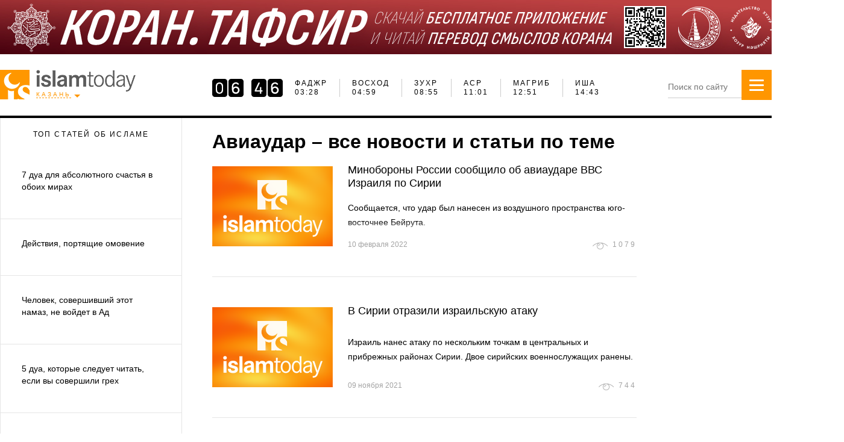

--- FILE ---
content_type: text/html; charset=UTF-8
request_url: https://islam-today.ru/aviaudar/
body_size: 20884
content:
<!DOCTYPE html>
<!--[if lt IE 7]>
<html class="no-js lt-ie9 lt-ie8 lt-ie7"> <![endif]-->
<!--[if IE 7]>
<html class="no-js lt-ie9 lt-ie8"> <![endif]-->
<!--[if IE 8]>
<html class="no-js lt-ie9"> <![endif]-->
<!--[if gt IE 8]><!-->
<html class="no-js"> <!--<![endif]-->

<head>
        <meta charset="utf-8">
    <meta http-equiv="X-UA-Compatible" content="IE=edge">
    <title>Авиаудар – полная информация на «Ислам сегодня»</title>
    <meta name="description"
        content="Все самое интересное на тему Авиаудар. Самые актуальные статьи и новости на портале «Ислам сегодня».">
    <meta name="keywords"
        content="">
    <meta name="viewport" content="width=device-width">
    <meta name="wot-verification" content="f30bf76a76eb9b87eaa4" />
    <link rel="icon" type="image/x-icon" href="/favicon.ico" />
        
    
        <meta name="og:title"
        content=">Исламский, мусульманский сайт - Islam-Today.ru - Ислам Сегодня">
    <meta name="og:description"
        content="Мы рады приветствовать вас на официальном исламском сайте 'Ислам Сегодня'. Новости, ответы на свои вопросы, связанные с Исламом – религией мира и добра.">
    <meta name="og:keywords"
        content="Ислам дiнi сайты, ислам онлайн, ислам сайты, ислам читать, исламские интернет сайты, исламские сайты, исламские сайты вопросы и ответы, исламские сайты россии, лучшие исламские сайты, международный мусульманский сайт, мусульманский сайт, мусульманский форум, официальный исламский сайт, сайт для мусульманок">
    <meta property="og:type" content="website">
    <meta property="og:url" content="https://islam-today.ru">
            
    <link rel="preload" href="//islam-today.ru/static_new/fonts/manrope-light.woff" as="font">
    <link rel="preload" href="//islam-today.ru/static_new/fonts/manrope-regular.woff" as="font">
    <link rel="preload" href="//islam-today.ru/static_new/fonts/manrope-medium.woff" as="font">

    <link rel="stylesheet" href="/css/958efc0.css?2023-09-21" />

    
    
        <script src="/js/5cb660f.js"></script>

    
    

    <link rel="alternate" media="only screen and (max-width: 640px)"
        href="https://m.islam-today.ru/aviaudar/">

    <!--LiveInternet counter-->
    <script>
        new Image().src = "https://counter.yadro.ru/hit?r" +
            escape(document.referrer) + ((typeof (screen) == "undefined") ? "" :
                ";s" + screen.width + "*" + screen.height + "*" + (screen.colorDepth ?
                    screen.colorDepth : screen.pixelDepth)) + ";u" + escape(document.URL) +
            ";h" + escape(document.title.substring(0, 150)) +
            ";" + Math.random();</script><!--/LiveInternet-->
    <!-- Google tag (gtag.js) -->
    <script async src="https://www.googletagmanager.com/gtag/js?id=G-7H9VNF9L0C"></script>
    <script>
        window.dataLayer = window.dataLayer || [];
        function gtag() { dataLayer.push(arguments); }
        gtag('js', new Date());

        gtag('config', 'G-7H9VNF9L0C');
    </script>
    <!-- Global site tag (gtag.js) - Google Analytics -->
    <script async src="https://www.googletagmanager.com/gtag/js?id=UA-24672978-4"></script>
    <script>
        window.dataLayer = window.dataLayer || [];
        function gtag() { dataLayer.push(arguments); }
        gtag('js', new Date());

        gtag('config', 'UA-24672978-4');
    </script>
    <script type="text/javascript" src="//vk.com/js/api/openapi.js?115"></script>
    <script type="text/javascript" src="//vk.com/js/api/share.js?90" charset="utf-8"></script>
    <script type="application/ld+json">
        {
         "@context": "http://schema.org",
         "@type": "WebSite",
         "url": "http://islam-today.ru/",
         "potentialAction": {
         "@type": "SearchAction",
         "target": "http://islam-today.ru/search/?q={search_term_string}",
         "query-input": "required name=search_term_string"
         }
        }




    </script>

    <style>
        /* кнопка перемотки наверх в десктопе */
       /* плавная прокрутка всей страницы */
html {
    scroll-behavior: smooth;
}

/* кнопка наверх (уже у вас) */
#scrollToTopBtn {
    display: none;
    position: fixed;
    bottom: 20px;
    right: 20px;
    z-index: 99;
    font-size: 18px;
    border: none;
    outline: none;
    background-color: #e74d01;
    color: white;
    cursor: pointer;
    padding: 15px;
    border-radius: 50%;
    transition: background-color 0.3s;
}
#scrollToTopBtn:hover {
    background-color: #ff9700;
}

@media (max-width: 768px) {
    #scrollToTopBtn {
        bottom: 10px;
        right: 10px;
        padding: 10px;
        font-size: 16px;
    }
}

        .advertising-btn {
            display: inline-block;
            margin-top: 10px;
            margin-bottom: 10px;
            padding: 12px 20px;
            font-size: 13px;
            font-weight: bold;
            color: #fff;
            background-color: #e74d01;
            border-radius: 5px;
            text-decoration: none;
            text-align: center;
            transition: background 0.3s ease;
        }

        .advertising-btn:hover {
            background-color: #ff9700;
        }

        /* настройки для кнопок соц сетей в футере*/
        .social {
            list-style: none;
            padding: 0;
            margin: 0;
            display: flex;
            align-items: center;
            flex-wrap: wrap;
        }

        .social li a {
            display: inline-block;
            width: auto;
            height: auto;
        }


        .social img {
            height: 90px;
            width: auto;
            display: block;
        }


        .social .small-icon {
            height: 40px;
            width: auto;
        }

        .social .right {
            margin-left: auto;
        }

        /* наложение текстом на баннер id 5  */
        .preview {
            position: relative;
            display: inline-block;
        }

        .preview img {
            display: block;
            width: 100%;
            height: auto;
        }

        .block-name {
            position: absolute;
            top: 0;
            right: 0;
            background: #ff9800;
            color: white;
            padding: 5px 10px;
            font-size: 14px;
            font-weight: bold;
            text-transform: uppercase;
            border-radius: 0 5px 5px 0;
            font-family: "Manrope Regular", sans-serif;
            font-size: 11px;
            letter-spacing: 2px;
            text-decoration: none;
        }
        

         /* перемещение бургер-меню на моб устройствах в полной версии сайта ближе к лого (исправление бага)*/         
       
        @media (max-width: 768px) {
            .side-menu {
                right: 80px;
            }
        }
    </style>

    <script>
    // Получаем текущий URL
    const url = new URL(window.location.href);

    // Проверяем, есть ли в URL параметр 'desktop' со значением 'true'
    if (url.searchParams.get('desktop') === 'true') {
        // Если параметр найден, добавляем класс 'hide-mobile-menu' к body
        document.body.classList.add('move-mobile-menu');
    }
</script>
</head>

<body>
    <a href="https://plus.google.com/112837563172408964888" rel="publisher"></a>
    <div id="fb-root"></div>
    <script>(function (d, s, id) {
            var js, fjs = d.getElementsByTagName(s)[0];
            if (d.getElementById(id)) return;
            js = d.createElement(s);
            js.id = id;
            js.src = "//connect.facebook.net/ru_RU/sdk.js#xfbml=1&version=v2.0";
            fjs.parentNode.insertBefore(js, fjs);
        }(document, 'script', 'facebook-jssdk'));</script>

    

<div id="page">
        <header>
            <div style="text-align: center;max-height: 90px;margin: 0 auto;max-width: 1400px;; position: relative;" >
        <!-- banner 1  -->
                    <a href="https://apps.apple.com/ru/app/коран-тафсир/id1551030762?utm_source=organic&amp;utm_medium=self_promotion" target="_blank">
                <img src="/files/stat_ban/5f652c7b0848020c9f0e95ff08406deaf10f354f.jpeg">
            </a>
                        </div>

        <div class="container header">
            <div class="header__logo">
                <div class="logo logo--header">
                    <a href="/" class="logo__image"></a>
                </div>
                <div class="town-select-container">
    <span class="town-select-caption">Казань</span>
    <div class="town-select-dropdown">
        <span class="title">Выберите город</span>
        <ul class="">
                            <li  data-id="15">Агрыз</li>
                            <li  data-id="17">Азнакаево</li>
                            <li  data-id="18">Аксубаево</li>
                            <li  data-id="16">Актаныш</li>
                            <li  data-id="19">Алексеевск</li>
                            <li  data-id="107">Алексеевское</li>
                            <li  data-id="21">Альметьевск</li>
                            <li  data-id="22">Апастово</li>
                            <li  data-id="23">Арск</li>
                            <li  data-id="125">Астрахань</li>
                            <li  data-id="25">Бавлы</li>
                            <li  data-id="20">Базарные Матаки</li>
                            <li  data-id="108">Балтаси</li>
                            <li  data-id="127">Барнаул</li>
                            <li  data-id="101">Бахчисарай</li>
                            <li  data-id="98">Белгород</li>
                            <li  data-id="49">Богатые Сабы</li>
                            <li  data-id="51">Болгар</li>
                            <li  data-id="24">Большая Атня</li>
                            <li  data-id="35">Большие Кайбицы</li>
                            <li  data-id="95">Брянск</li>
                            <li  data-id="27">Бугульма</li>
                            <li  data-id="28">Буинск</li>
                            <li  data-id="109">Верхний Услон</li>
                            <li  data-id="76">Владивосток</li>
                            <li  data-id="123">Волгоград</li>
                            <li  data-id="71">Воронеж</li>
                            <li  data-id="110">Высокая Гора</li>
                            <li  data-id="10">Грозный</li>
                            <li  data-id="9">Екатеринбург</li>
                            <li  data-id="32">Елабуга</li>
                            <li  data-id="33">Заинск</li>
                            <li  data-id="111">Зеленодольск</li>
                            <li  data-id="96">Иваново</li>
                            <li  data-id="59">Ижевск</li>
                            <li  data-id="75">Иркутск</li>
                            <li  data-id="1">Казань</li>
                            <li  data-id="90">Калининград</li>
                            <li  data-id="112">Камское Устье</li>
                            <li  data-id="82">Кемерово</li>
                            <li  data-id="89">Киров</li>
                            <li  data-id="5">Краснодар</li>
                            <li  data-id="70">Красноярск</li>
                            <li  data-id="37">Кукмор</li>
                            <li  data-id="91">Курск</li>
                            <li  data-id="38">Лаишево</li>
                            <li  data-id="39">Лениногорск</li>
                            <li  data-id="77">Липецк</li>
                            <li  data-id="94">Магнитогорск</li>
                            <li  data-id="40">Мамадыш</li>
                            <li  data-id="41">Менделеевск</li>
                            <li  data-id="42">Мензелинск</li>
                            <li  data-id="2">Москва</li>
                            <li  data-id="113">Муслюмово</li>
                            <li  data-id="53">Набережные Челны</li>
                            <li  data-id="44">Нижнекамск</li>
                            <li  data-id="105">Нижний Новгород</li>
                            <li  data-id="100">Нижний Тагил</li>
                            <li  data-id="80">Новокузнецк</li>
                            <li  data-id="126">Новосибирск</li>
                            <li  data-id="45">Новошешминск</li>
                            <li  data-id="46">Нурлат</li>
                            <li  data-id="114">Октябрьский</li>
                            <li  data-id="106">Омск</li>
                            <li  data-id="63">Оренбург</li>
                            <li  data-id="85">Пенза</li>
                            <li  data-id="60">Пермь</li>
                            <li  data-id="47">Пестрецы</li>
                            <li  data-id="8">Ростов-на-Дону</li>
                            <li  data-id="48">Рыбная Слобода</li>
                            <li  data-id="83">Рязань</li>
                            <li  data-id="7">Самара</li>
                            <li  data-id="3">Санкт-Петербург</li>
                            <li  data-id="124">Саратов</li>
                            <li  data-id="50">Сарманово</li>
                            <li  data-id="102">Севастополь</li>
                            <li  data-id="87">Симферополь</li>
                            <li  data-id="99">Сочи</li>
                            <li  data-id="93">Ставрополь</li>
                            <li  data-id="31">Старое Дрожжаное</li>
                            <li  data-id="97">Тверь</li>
                            <li  data-id="52">Тетюши</li>
                            <li  data-id="73">Тольятти</li>
                            <li  data-id="128">Томск</li>
                            <li  data-id="118">Туймазы</li>
                            <li  data-id="86">Тула</li>
                            <li  data-id="54">Тюлячи</li>
                            <li  data-id="62">Тюмень</li>
                            <li  data-id="92">Улан-Удэ</li>
                            <li  data-id="122">Ульяновск</li>
                            <li  data-id="57">Уруссу</li>
                            <li  data-id="4">Уфа</li>
                            <li  data-id="79">Хабаровск</li>
                            <li  data-id="88">Чебоксары</li>
                            <li  data-id="11">Челябинск</li>
                            <li  data-id="55">Черемшан</li>
                            <li  data-id="56">Чистополь</li>
                            <li  data-id="103">Ялта</li>
                            <li  data-id="78">Ярославль</li>
                        <li></li>
            <li></li>
            <li></li>
        </ul>
    </div>
</div>
<script>
    $(function () {
        $(document).on('click', '.town-select-caption', function () {
            $('.town-select-dropdown').toggle();
        }).on('click', '.town-select-dropdown li', function () {
            var url = document.location.href;
            if (url.indexOf('?') > 0) {
                url += '&changeCity=' + $(this).data('id');
            } else {
                url += '?changeCity=' + $(this).data('id');
            }
            document.location.href = url;
        });
    });
</script>


            </div>
            <div class="namaz-top-widget">
                <div class="ws-namaz-time">
    <ul class="ws-namaz-time__schedule">
        <li>
            <div class="times">
                <div class="target">Фаджр</div>
                <div class="time">
                                            06:29
                                    </div>
            </div>
        </li>
        <li>
            <div class="times">
                <div class="target">Восход</div>
                <div class="time">
                                            08:00
                                    </div>
            </div>
        </li>
        <li>
            <div class="times">
                <div class="target">Зухр</div>
                <div class="time">
                                            11:54
                                    </div>
            </div>
        </li>
        <li>
            <div class="times">
                <div class="target">Аср</div>
                <div class="time">
                                            14:00
                                    </div>
            </div>
        </li>
        <li>
            <div class="times">
                <div class="target">Магриб</div>
                <div class="time">
                                            15:49
                                    </div>
            </div>
        </li>
        <li>
            <div class="times">
                <div class="target">Иша</div>
                <div class="time">
                                            17:41
                                    </div>
            </div>
        </li>
    </ul>


</div>

<script>
    $(function () {
        var interval;
        $(".js_city_select").on('change', function () {
            $.ajax({
                type: 'POST',
                async: false,
                url: '/namaztime/widget/',
                data: {'city': $(this).val()},
                error: function (jqXHR, textStatus, errorThrown) {

                },
                success: function (data, textStatus, jqXHR) {
                    clearInterval(interval);
                    $('.js_namaztime_widget_container').empty();
                    $('.js_namaztime_widget_container').html(data);
                    $('[data-toggle=popover]').popover({
                        html: true,
                        trigger: 'click'
                    });
                }
            });
        });
        $('.select2').select2();
//        var clock = $('#retroclockbox').xdretroclock({
//            showSecond: 0
//        });

        function convertDateToUTC(date) {
            return new Date(date.getUTCFullYear(), date.getUTCMonth(), date.getUTCDate(), date.getUTCHours(), date.getUTCMinutes(), date.getUTCSeconds());
        }

        function declOfNum(number, titles) {
            var cases = [2, 0, 1, 1, 1, 2];
            return titles[(number % 100 > 4 && number % 100 < 20) ? 2 : cases[(number % 10 < 5) ? number % 10 : 5]];
        }

        var clock;

        // Проверяем, есть ли данные, прежде чем инициализировать скрипт
                var scheduleHandler = {
            scheduleToday: [ 1768706940000,
                1768712400000,
                1768726440000,
                1768734000000,
                1768740540000,
                1768747260000
            ],
            scheduleTomorrow: [
                1768793280000,
                1768798740000,
                1768812900000,
                1768820460000,
                1768827060000,
                1768833780000
            ],
            activeIndex: 0,
            selectSchedule: function () {
                var d = new Date();

                if (d < this.scheduleToday.slice(-1)[0]) {
                    this.actualSchedule = this.scheduleToday;
                } else { //if (d < this.scheduleTomorrow.slice(-1)[0]) {
                    this.actualSchedule = this.scheduleTomorrow;
                }
            },
            getNearestTime: function () {
                var d = new Date();
                for (var i = 0; i < this.actualSchedule.length; i++) {
                    if ((i === 0 || this.actualSchedule[i - 1] < d) && d < this.actualSchedule[i]) {
                        this.activeIndex = i;
                        break;
                    }
                }
                return this.actualSchedule[this.activeIndex];
            },
            getNextTime: function () {
                this.activeIndex++;
                if (typeof this.actualSchedule[this.activeIndex] == 'undefined') {
                    this.selectSchedule();
                    this.activeIndex = 0;
                }
                return this.actualSchedule[this.activeIndex];
            },
            updateCounter: function (time) {
                var diffCounter, diffString;
                if (typeof clock != 'undefined') {
                    clock.time(this.calcTimeDiff(time));
                }
            },
            calcTimeDiff: function (time) {
                var d, diff, out;
                d = new Date();
                diff = time - d;
                if (diff <= 0) {
                    out = 0;
                }
                else {
                    out = convertDateToUTC(new Date(diff));
                }
                return out;
            },
            setCounter: function (time) {
                var _this = this;
                this.updateCounter(time);
                interval = setInterval(function () {
                    var d, diff;
                    d = new Date();
                    diff = _this.calcTimeDiff(time);
                    if (diff === 0) {
                        time = _this.getNextTime();
                        _this.updateCounter(time);
                        _this.fillScheduleTable();
                    }

                    if (d.getSeconds() === 0) {
                        _this.updateCounter(time);
                    }

                    _this.updateCounter(time);
                }, 1000);
            },
            fillScheduleTable: function () {
                $(".active #retroclockbox").remove();
                $(".active").removeClass("future");
                $('.ws-namaz-time__schedule li').removeClass('active');
                for (var i = 0; i < this.actualSchedule.length; i++) {
                    $('.ws-namaz-time__schedule li').eq(i).find('.time').html(("0" + this.actualSchedule[i].getHours()).slice(-2) + ':' + ("0" + this.actualSchedule[i].getMinutes()).slice(-2));
                    if (i == this.activeIndex) {

                        $('.ws-namaz-time__schedule li').eq(i).addClass('active');


                        var $clock = $("<div />").attr("id", "retroclockbox");
                        clock = $clock.xdretroclock({
                            showSecond: 0
                        });


                        $('.ws-namaz-time__schedule li').eq(i).prepend($clock);
                    }
                    if (i >= this.activeIndex) {
                        $('.ws-namaz-time__schedule li').eq(i).addClass('future');
                    }
                }

            },
            init: function () {
                for (var i = 0; i < this.scheduleToday.length; i++) {
                    this.scheduleToday[i] = new Date(this.scheduleToday[i]);
                    this.scheduleTomorrow[i] = new Date(this.scheduleTomorrow[i]);
                }
                this.selectSchedule();
                this.setCounter(this.getNearestTime());
                this.fillScheduleTable();
            }
        }.init();
            });

</script>

            </div>
            <div class="search-block-container">
                <form class="search-block" action="/search/" method="get" >
                    <input type="text" name="q" class="search-block__field" placeholder="Поиск по сайту" autocomplete="off">
                </form>
            </div>
            <div class="side-menu">
                <a href="#" class="button">
                    <span class="icon-bar"></span>
                    <span class="icon-bar"></span>
                    <span class="icon-bar"></span>

                    <span class="icon-close"></span>
                                    </a>
                <div class="search">
                    <form action="/search/">
                        <input type="text" name="q" class="search-block__field" placeholder="Поиск по сайту">
                    </form>
                </div>
                <div class="menu">
                    <ul class="links">
                        <li><a href="/novosti/">Новости</a></li>
                        <li><a href="/svetskie_novosti/">Другие новости</a></li>
                        <li><a href="/veroucenie/">Вероучение</a></li>
                        <li><a href="/veroucenie/vopros-otvet/">Вопрос-Ответ</a></li>
                        <li><a href="/zhenshhina_v_islame/">Женщина в Исламе</a></li>
                        <li><a href="/istoria/">История</a></li>
                                                <li><a href="/obsestvo/">Общество</a></li>
                        <li><a href="/islam_v_rossii/tatarstan/">Татарстан</a></li>
                        <li><a href="/veroucenie/koran-perevod-smyslov/">КОРАН. ПЕРЕВОД СМЫСЛОВ</a></li>
<li><a href="/medrese-muhammadia/">140 лет медресе «Мухаммадия»</a></li>
                    </ul>
                </div>
                <div class="menu sub-menu">
                    <ul class="links">
                        <li><a href="/namaztime/">Расписание намазов</a></li>
			<li><a href="/ramadan/">Рамадан</a></li>
                        <li><a href="/istoria-prorokov/">История пророков</a></li>
                        <li><a href="/dua-na-kazdyj-den/">Дуа на каждый день</a></li>
                        <li><a href="/sonnik/">Сонник</a></li>
                    </ul>
                </div>
            </div>
        </div>
    </header>
  
    <div class="container content">
                <div class="left-sidebar">
            <div class="sidebar-news">
                <div class="tabs">
                    <span class="tab">Топ статей об исламе</span>
                                    </div>
                <div class="tab_content">
                                        <div class="tab_item">
                        <ul>
                                                                                                                <li class="news-item">
                                                                                                                                <a href="/veroucenie/7-dua-dla-absolutnogo-scasta-v-oboih-mirah/" id="26">
                                                                            <div class="title">7 дуа для абсолютного счастья в обоих мирах</div>
                                    </a>
                            </li>
                                                                                                                <li class="news-item">
                                                                                                                                <a href="/veroucenie/dejstvia-portasie-omovenie/" id="26">
                                                                            <div class="title">Действия, портящие омовение</div>
                                    </a>
                            </li>
                                                                                                                <li class="news-item">
                                                                                                                                <a href="/veroucenie/celovek-soversivsij-etot-namaz-ne-vojdet-v-ad/" id="26">
                                                                            <div class="title">Человек, совершивший этот намаз, не войдет в Ад</div>
                                    </a>
                            </li>
                                                                                                                <li class="news-item">
                                                                                                                                <a href="/veroucenie/5-dua-kotorie-sleduet-chitat-esli-vi-sovershili-greh/" id="26">
                                                                            <div class="title">5 дуа, которые следует читать, если вы совершили грех </div>
                                    </a>
                            </li>
                                                                                                                <li class="news-item">
                                                                                                                                <a href="/veroucenie/kak-musulmanin-moget-pomoc-svoim-umershim-rodstvennikam/" id="26">
                                                                            <div class="title">Как мусульманин может помочь своим умершим родственникам?</div>
                                    </a>
                            </li>
                                                                                                                <li class="news-item">
                                                                                                                                <a href="/veroucenie/den-kogda-kaaba-budet-razrusena-okoncatelno/" id="26">
                                                                            <div class="title">День, когда Кааба будет разрушена окончательно</div>
                                    </a>
                            </li>
                                                                                                                <li class="news-item">
                                                                                                                                <a href="/video-dna/zan-klod-van-damm-prorok-muhammad-byl-ocen-umen-on-znal-cto-horoso-dla-nas/" id="98">
                                                                            <div class="title">Жан-Клод Ван Дамм: &quot;Пророк Мухаммад был очень умен! Он знал, что хорошо для нас&quot;</div>
                                    </a>
                            </li>
                                                                                                                <li class="news-item">
                                                                                                                                <a href="/veroucenie/tot-kto-zelaet-prosenia-svoih-grehov-dolzen-tri-raza-proiznesti-etu-dua/" id="26">
                                                                            <div class="title">Тот, кто желает прощения своих грехов, должен три раза произнести эту дуа</div>
                                    </a>
                            </li>
                                                                                                                <li class="news-item">
                                                                                                                                <a href="/obsestvo/supruzheskaya_blizost__eto_sadaka_milostynya/" id="16">
                                                                            <div class="title">Супружеская близость - это садака (милостыня)</div>
                                    </a>
                            </li>
                                                                                                                <li class="news-item">
                                                                                                                                <a href="/veroucenie/pochemu_nochnye_namazy_chitayutsya_vslux_a_dnevnye_pro_sebya/" id="26">
                                                                            <div class="title">Почему ночные намазы читаются вслух, а дневные про себя?</div>
                                    </a>
                            </li>
                                                                                                                <li class="news-item">
                                                                                                                                <a href="/veroucenie/masturbaciya__portit_li_ona_post_urazu/" id="26">
                                                                            <div class="title">Мастурбация - портит ли она пост (уразу)?</div>
                                    </a>
                            </li>
                                                                                                                <li class="news-item">
                                                                                                                                <a href="/veroucenie/kak-v-islame-ima-vliaet-na-sudbu-celoveka/" id="26">
                                                                            <div class="title">Как в исламе имя влияет на судьбу человека</div>
                                    </a>
                            </li>
                                                                                                                <li class="news-item">
                                                                                                                                <a href="/veroucenie/7-dua-dlya-teh-kto-hocet-stat-bogache/" id="26">
                                                                            <div class="title">7 дуа для тех, кто хочет стать богаче</div>
                                    </a>
                            </li>
                                                                                                                <li class="news-item">
                                                                                                                                <a href="/veroucenie/nuzno-li-sohranat-brak-radi-detej-esli-lubvi-sovsem-ne-ostalos/" id="26">
                                                                            <div class="title">Нужно ли сохранять брак ради детей, если любви совсем не осталось?</div>
                                    </a>
                            </li>
                                                                                                                <li class="news-item">
                                                                                                                                <a href="/veroucenie/kakim-dolzen-byt-nastoasij-muzcina-soglasno-hadisam/" id="26">
                                                                            <div class="title"> Каким должен быть настоящий мужчина, согласно хадисам</div>
                                    </a>
                            </li>
                                                                                                                <li class="news-item">
                                                                                                                                <a href="/obsestvo/islamskaya_liniya_doveriya_ya_zamuzhem_no_vlyubilas_v_drugogo_muzhchinu/" id="16">
                                                                            <div class="title">Исламская линия доверия. Я замужем, но влюбилась в другого мужчину</div>
                                    </a>
                            </li>
                                                                                                                <li class="news-item">
                                                                                                                                <a href="/veroucenie/cto-takoe-tilavat-sazda-i-kak-on-soversaetsa/" id="26">
                                                                            <div class="title">Что такое тилават сажда и как он совершается?</div>
                                    </a>
                            </li>
                                                                                                                <li class="news-item">
                                                                                                                                <a href="/veroucenie/cto-prorok-sly-allh-lyh-wslm-govoril-o-teh-kto-ostavil-namaz-bez-priciny/" id="26">
                                                                            <div class="title">Что Пророк ﷺ говорил о тех, кто оставил намаз без причины?</div>
                                    </a>
                            </li>
                                                                                                                <li class="news-item">
                                                                                                                                <a href="/veroucenie/tri-vida-nafsa-celoveka/" id="26">
                                                                            <div class="title">Три вида нафса человека</div>
                                    </a>
                            </li>
                                                                                                                <li class="news-item">
                                                                                                                                <a href="/veroucenie/kakie-25-prorokov-byli-upomanuty-v-korane/" id="26">
                                                                            <div class="title">Какие 25 пророков были упомянуты в Коране? </div>
                                    </a>
                            </li>
                                                                                                                <li class="news-item">
                                                                                                                                <a href="/veroucenie/5-dua-dla-uspesnoj-sdaci-ekzamenov/" id="26">
                                                                            <div class="title">5 дуа для успешной сдачи экзаменов</div>
                                    </a>
                            </li>
                                                                                                                <li class="news-item">
                                                                                                                                <a href="/svetskie_novosti/2020/01/17/vyavlen-samyj-prostoj-sposob-szec-lisnij-zir/" id="62">
                                                                            <div class="title">Выявлен самый простой способ сжечь лишний жир</div>
                                    </a>
                            </li>
                                                                                                                <li class="news-item">
                                                                                                                                <a href="/zhenshhina_v_islame/dua-ot-golovnoj-boli/" id="21">
                                                                            <div class="title">7 дуа от головной боли</div>
                                    </a>
                            </li>
                                                    </ul>
                        <a href="/svetskie_novosti/" class="sidebar-more">Еще новости</a>
                    </div>
                </div>
            </div>
            <script>
                $(".tab_item").not(":first").hide();
                $(".sidebar-news .tab").click(function () {
                    $(".sidebar-news .tab").removeClass("active").eq($(this).index()).addClass("active");
                    $(".tab_item").hide().eq($(this).index()).fadeIn()
                }).eq(0).addClass("active");
            </script>
        </div>
        
        
    <div class="main">
                
                    <h1 class="article__header">Авиаудар – все новости и статьи по теме</h1>
                
        <div class="article_list">

    <div class="article_list__item">
            <a href="/novosti/2022/02/10/minoborony-rossii-soobsilo-ob-aviaudare-vvs-izraila-po-sirii/" class="article_intro">
                <img src="/static_new/images/placeholder.png" alt="Минобороны России сообщило об авиаударе ВВС Израиля по Сирии  " class="article_intro__image">
                <div class="article_intro__wrapper">
                    <div class="article_intro__header">
                        Минобороны России сообщило об авиаударе ВВС Израиля по Сирии  
                    </div>
                    <div class="article_intro__text">
                        Сообщается, что удар был нанесен из воздушного пространства юго-восточнее Бейрута. 
                    </div>
                    <div class="article_intro__meta">
                        <div class="article_intro__date">10 февраля 2022</div>
                        <div class="article_indicator_views"><span class="val">1079</span></div>
                    </div>
                </div>
            </a>
        </div>
    <div class="article_list__item">
            <a href="/novosti/2021/11/09/v-sirii-otrazili-izrailskuu-ataku/" class="article_intro">
                <img src="/static_new/images/placeholder.png" alt="В Сирии отразили израильскую атаку" class="article_intro__image">
                <div class="article_intro__wrapper">
                    <div class="article_intro__header">
                        В Сирии отразили израильскую атаку
                    </div>
                    <div class="article_intro__text">
                        Израиль нанес атаку по нескольким точкам в центральных и прибрежных районах Сирии. Двое сирийских военнослужащих ранены.
                    </div>
                    <div class="article_intro__meta">
                        <div class="article_intro__date">09 ноября 2021</div>
                        <div class="article_indicator_views"><span class="val">744</span></div>
                    </div>
                </div>
            </a>
        </div>
    <div class="article_list__item">
            <a href="/novosti/2021/11/03/izrail-nanes-aviaudar-po-prigorodu-damaska/" class="article_intro">
                <img src="/static_new/images/placeholder.png" alt="Израиль нанес авиаудар по пригороду Дамаска" class="article_intro__image">
                <div class="article_intro__wrapper">
                    <div class="article_intro__header">
                        Израиль нанес авиаудар по пригороду Дамаска
                    </div>
                    <div class="article_intro__text">
                        В Сирии сообщили о ряде ракетных ударов по пригороду Дамаска со стороны оккупированных Голанских высот. 
                    </div>
                    <div class="article_intro__meta">
                        <div class="article_intro__date">03 ноября 2021</div>
                        <div class="article_indicator_views"><span class="val">1434</span></div>
                    </div>
                </div>
            </a>
        </div>
    <div class="article_list__item">
            <a href="/novosti/2020/08/17/vvs-ssa-nanesli-aviaudar-po-armii-sirii/" class="article_intro">
                <img src="/static_new/images/placeholder.png" alt="ВВС США нанесли авиаудар по армии Сирии" class="article_intro__image">
                <div class="article_intro__wrapper">
                    <div class="article_intro__header">
                        ВВС США нанесли авиаудар по армии Сирии
                    </div>
                    <div class="article_intro__text">
                        Принадлежность самолета, нанесшего авиаудар, при этом не уточняется. 
                    </div>
                    <div class="article_intro__meta">
                        <div class="article_intro__date">17 августа 2020</div>
                        <div class="article_indicator_views"><span class="val">1393</span></div>
                    </div>
                </div>
            </a>
        </div>
    <div class="article_list__item">
            <a href="/novosti/2019/09/24/v-afganistane-rassleduut-aviaudar-po-svadbe-s-40-zertvami/" class="article_intro">
                <img src="/static_new/images/placeholder.png" alt="В Афганистане расследуют авиаудар по свадьбе с 40 жертвами" class="article_intro__image">
                <div class="article_intro__wrapper">
                    <div class="article_intro__header">
                        В Афганистане расследуют авиаудар по свадьбе с 40 жертвами
                    </div>
                    <div class="article_intro__text">
                        В уезд Муса-Кала в афганской провинции Гильменд по поручению президента страны Ашрафа Гани направлена следственная группа, которой предстоит расследовать обстоятельства гибели мирных жителей в результате авиаудара по свадебной процессии.
                    </div>
                    <div class="article_intro__meta">
                        <div class="article_intro__date">24 сентября 2019</div>
                        <div class="article_indicator_views"><span class="val">2133</span></div>
                    </div>
                </div>
            </a>
        </div>
    <div class="article_list__item">
            <a href="/novosti/2019/09/19/v-afganistane-po-osibke-nanesli-aviaudar-po-fermeram-desatki-pogibsih/" class="article_intro">
                <img src="/static_new/images/placeholder.png" alt="В Афганистане по ошибке нанесли авиаудар по фермерам, десятки погибших " class="article_intro__image">
                <div class="article_intro__wrapper">
                    <div class="article_intro__header">
                        В Афганистане по ошибке нанесли авиаудар по фермерам, десятки погибших 
                    </div>
                    <div class="article_intro__text">
                        По меньшей мере, 30 человек погибли и 45 пострадали в результате авиаудара в провинции Нангархар в Афганистане.
                    </div>
                    <div class="article_intro__meta">
                        <div class="article_intro__date">19 сентября 2019</div>
                        <div class="article_indicator_views"><span class="val">1841</span></div>
                    </div>
                </div>
            </a>
        </div>
    <div class="article_list__item">
            <a href="/novosti/2019/09/02/okolo-sotni-celovek-pogibli-v-jemene-pri-aviaudare-po-turme/" class="article_intro">
                <img src="/static_new/images/placeholder.png" alt="Около сотни человек погибли в Йемене при авиаударе по тюрьме" class="article_intro__image">
                <div class="article_intro__wrapper">
                    <div class="article_intro__header">
                        Около сотни человек погибли в Йемене при авиаударе по тюрьме
                    </div>
                    <div class="article_intro__text">
                        В результате авиаудара по тюрьме в провинции Дамар в центральной части Йемена погибли, по меньшей мере, 86 человек. 
                    </div>
                    <div class="article_intro__meta">
                        <div class="article_intro__date">02 сентября 2019</div>
                        <div class="article_indicator_views"><span class="val">1471</span></div>
                    </div>
                </div>
            </a>
        </div>
    <div class="article_list__item">
            <a href="/novosti/2019/04/08/v-jemene-ot-aviaudara-koalicii-pogibli-skolniki/" class="article_intro">
                <img src="/static_new/images/placeholder.png" alt="В Йемене от авиаудара коалиции погибли школьники" class="article_intro__image">
                <div class="article_intro__wrapper">
                    <div class="article_intro__header">
                        В Йемене от авиаудара коалиции погибли школьники
                    </div>
                    <div class="article_intro__text">
                        В йеменской столице Сане в результате воздушных рейдов коалиции во главе с Саудовской Аравией и ОАЭ погибло не меньше 11 мирных жителей, включая детей.
                    </div>
                    <div class="article_intro__meta">
                        <div class="article_intro__date">08 апреля 2019</div>
                        <div class="article_indicator_views"><span class="val">1359</span></div>
                    </div>
                </div>
            </a>
        </div>
    <div class="article_list__item">
            <a href="/novosti/2019/01/07/pri-aviaudare-po-dejr-ez-zoru-pogibli-musulmane/" class="article_intro">
                <img src="/static_new/images/placeholder.png" alt="При авиаударе по Дейр-эз-Зору погибли мусульмане" class="article_intro__image">
                <div class="article_intro__wrapper">
                    <div class="article_intro__header">
                        При авиаударе по Дейр-эз-Зору погибли мусульмане
                    </div>
                    <div class="article_intro__text">
                        Ребенок и женщина с гражданством России погибли в результате авиаудара международной коалиции по району сирийской провинции Дейр-эз-Зор, подконтрольному группировке террористов ИГИЛ (организация, запрещенная в РФ).
                    </div>
                    <div class="article_intro__meta">
                        <div class="article_intro__date">07 января 2019</div>
                        <div class="article_indicator_views"><span class="val">1415</span></div>
                    </div>
                </div>
            </a>
        </div>
    <div class="article_list__item">
            <a href="/blogi/ajdar_xajrutdinov/saudity-ubili-29-jemenskih-detej/" class="article_intro">
                <img src="/static_new/images/placeholder.png" alt="Саудиты убили 29 йеменских детей" class="article_intro__image">
                <div class="article_intro__wrapper">
                    <div class="article_intro__header">
                        Саудиты убили 29 йеменских детей
                    </div>
                    <div class="article_intro__text">
                        В Йемене результате авиаударов возглавляемой Саудовской Аравией коалиции погибли десятки человек, включая по меньшей мере 29 детей, которые ехали в автобусе в Северной провинции Саада Йемена. Об этом сообщили йеменские медицинские учреждения и Международный Комитет Красного Креста (МККК).
                    </div>
                    <div class="article_intro__meta">
                        <div class="article_intro__date">10 августа 2018</div>
                        <div class="article_indicator_views"><span class="val">2229</span></div>
                    </div>
                </div>
            </a>
        </div>
    <div class="article_list__item">
            <a href="/novosti/2018/08/03/bolee-40-celovek-pogibli-v-rezultate-aviaudara-po-bolnice-v-jemene/" class="article_intro">
                <img src="/static_new/images/placeholder.png" alt="Более 40 человек погибло в результате авиаудара по больнице в Йемене" class="article_intro__image">
                <div class="article_intro__wrapper">
                    <div class="article_intro__header">
                        Более 40 человек погибло в результате авиаудара по больнице в Йемене
                    </div>
                    <div class="article_intro__text">
                        В йеменском городе Ходейда в результате авиаудара по больнице скорой медицинской помощи погибло более сорока человек. 
                    </div>
                    <div class="article_intro__meta">
                        <div class="article_intro__date">03 августа 2018</div>
                        <div class="article_indicator_views"><span class="val">1701</span></div>
                    </div>
                </div>
            </a>
        </div>
    <div class="article_list__item">
            <a href="/novosti/2018/06/08/rossiu-obvinili-v-gibeli-desatkov-mirnyh-zitelej-sirii/" class="article_intro">
                <img src="/static_new/images/placeholder.png" alt="Россию обвинили в гибели десятков мирных жителей Сирии" class="article_intro__image">
                <div class="article_intro__wrapper">
                    <div class="article_intro__header">
                        Россию обвинили в гибели десятков мирных жителей Сирии
                    </div>
                    <div class="article_intro__text">
                        Представители организаций «Белые каски» и Syrian Observatory for Human Rights заявили о том, что российские самолеты накануне вечером, 7 июня, нанесли авиаудары в сирийской провинции Идлиб, в результате которых погибли, по меньшей мере, 44 мирных жителя.
                    </div>
                    <div class="article_intro__meta">
                        <div class="article_intro__date">08 июня 2018</div>
                        <div class="article_indicator_views"><span class="val">1767</span></div>
                    </div>
                </div>
            </a>
        </div>
    <div class="article_list__item">
            <a href="/novosti/2018/04/24/v-jemene-razbombili-svadbu-33-celoveka-pogibli/" class="article_intro">
                <img src="/static_new/images/placeholder.png" alt="В Йемене разбомбили свадьбу, 33 человека погибли" class="article_intro__image">
                <div class="article_intro__wrapper">
                    <div class="article_intro__header">
                        В Йемене разбомбили свадьбу, 33 человека погибли
                    </div>
                    <div class="article_intro__text">
                        Более 33 человек стали жертвами авиаудара, нанесенного коалицией во главе с Саудовской Аравией в Йемене. 
                    </div>
                    <div class="article_intro__meta">
                        <div class="article_intro__date">24 апреля 2018</div>
                        <div class="article_indicator_views"><span class="val">1779</span></div>
                    </div>
                </div>
            </a>
        </div>
    <div class="article_list__item">
            <a href="/novosti/2018/04/13/smi-ssa-opredelili-celi-dla-aviaudarov-v-sirii/" class="article_intro">
                <img src="/static_new/images/placeholder.png" alt="СМИ: США определили цели для авиаударов в Сирии" class="article_intro__image">
                <div class="article_intro__wrapper">
                    <div class="article_intro__header">
                        СМИ: США определили цели для авиаударов в Сирии
                    </div>
                    <div class="article_intro__text">
                        В частности, в качестве первоочередных целей рассматриваются два аэродрома, исследовательский центр и предприятие, где может производиться химическое оружие.
                    </div>
                    <div class="article_intro__meta">
                        <div class="article_intro__date">13 апреля 2018</div>
                        <div class="article_indicator_views"><span class="val">2150</span></div>
                    </div>
                </div>
            </a>
        </div>
    <div class="article_list__item">
            <a href="/novosti/2018/04/05/prezident-afganistana-rasporadilsa-rassledovat-bombardirovku-medrese/" class="article_intro">
                <img src="/static_new/images/placeholder.png" alt="Президент Афганистана распорядился расследовать бомбардировку медресе" class="article_intro__image">
                <div class="article_intro__wrapper">
                    <div class="article_intro__header">
                        Президент Афганистана распорядился расследовать бомбардировку медресе
                    </div>
                    <div class="article_intro__text">
                        В афганскую провинцию Кундуз, где несколько дней назад было разбомблено здание медресе, направлена следственная бригада. 
                    </div>
                    <div class="article_intro__meta">
                        <div class="article_intro__date">05 апреля 2018</div>
                        <div class="article_indicator_views"><span class="val">2391</span></div>
                    </div>
                </div>
            </a>
        </div>
    <div class="article_list__item">
            <a href="/novosti/2018/02/27/nazvano-uslovie-pri-kotorom-britania-naneset-udar-po-sirii/" class="article_intro">
                <img src="/static_new/images/placeholder.png" alt="Названо условие, при котором Британия нанесет удар по Сирии" class="article_intro__image">
                <div class="article_intro__wrapper">
                    <div class="article_intro__header">
                        Названо условие, при котором Британия нанесет удар по Сирии
                    </div>
                    <div class="article_intro__text">
                        Подобное заявление сделал глава МИД Великобритании Борис Джонсон.
                    </div>
                    <div class="article_intro__meta">
                        <div class="article_intro__date">27 февраля 2018</div>
                        <div class="article_indicator_views"><span class="val">2062</span></div>
                    </div>
                </div>
            </a>
        </div>
    <div class="article_list__item">
            <a href="/novosti/2018/02/22/v-jemene-pri-aviaudare-pogibli-15-celovek/" class="article_intro">
                <img src="/static_new/images/placeholder.png" alt="В Йемене при авиаударе погибли 15 человек" class="article_intro__image">
                <div class="article_intro__wrapper">
                    <div class="article_intro__header">
                        В Йемене при авиаударе погибли 15 человек
                    </div>
                    <div class="article_intro__text">
                        По словам очевидцев, удар пришелся на грузовик и 2 других транспортных средства, которые перевозили людей по главной трассе к югу от города Саада
                    </div>
                    <div class="article_intro__meta">
                        <div class="article_intro__date">22 февраля 2018</div>
                        <div class="article_indicator_views"><span class="val">1755</span></div>
                    </div>
                </div>
            </a>
        </div>
    <div class="article_list__item">
            <a href="/novosti/2018/02/21/iz-za-obstrela-na-uge-sirii-postradalo-ne-menee-4-h-celovek/" class="article_intro">
                <img src="/static_new/images/placeholder.png" alt="Из-за обстрела на юге Сирии пострадало не менее 4-х человек" class="article_intro__image">
                <div class="article_intro__wrapper">
                    <div class="article_intro__header">
                        Из-за обстрела на юге Сирии пострадало не менее 4-х человек
                    </div>
                    <div class="article_intro__text">
                        Несколько пусковых ракет, с которых боевики произвели обстрел, удалось ликвидировать силами правительства Сирии
                    </div>
                    <div class="article_intro__meta">
                        <div class="article_intro__date">21 февраля 2018</div>
                        <div class="article_indicator_views"><span class="val">1728</span></div>
                    </div>
                </div>
            </a>
        </div>
    <div class="article_list__item">
            <a href="/novosti/2018/02/14/bloomberg-srazu-200-rossijskih-kontraktnikov-pogibli-v-sirii-ot-aviaudara-ssa/" class="article_intro">
                <img src="/static_new/images/placeholder.png" alt="Bloomberg: сразу 200 российских контрактников погибли в Сирии от авиаудара США" class="article_intro__image">
                <div class="article_intro__wrapper">
                    <div class="article_intro__header">
                        Bloomberg: сразу 200 российских контрактников погибли в Сирии от авиаудара США
                    </div>
                    <div class="article_intro__text">
                        В результате авиаудара коалиции во главе с США в сирийской провинции Дейр-эз-Зор 7 февраля одновременно погибли более двухсот человек, большая часть из которых – россияне. 
                    </div>
                    <div class="article_intro__meta">
                        <div class="article_intro__date">14 февраля 2018</div>
                        <div class="article_indicator_views"><span class="val">2668</span></div>
                    </div>
                </div>
            </a>
        </div>
    <div class="article_list__item">
            <a href="/novosti/2017/12/20/ssa-osudili-udar-po-saudovskoj-aravii-iz-jemena/" class="article_intro">
                <img src="/static_new/images/placeholder.png" alt="США осудили удар по Саудовской Аравии из Йемена" class="article_intro__image">
                <div class="article_intro__wrapper">
                    <div class="article_intro__header">
                        США осудили удар по Саудовской Аравии из Йемена
                    </div>
                    <div class="article_intro__text">
                        Эти действия затягивают конфликт в Йемене и угрожают безопасности в регионе
                    </div>
                    <div class="article_intro__meta">
                        <div class="article_intro__date">20 декабря 2017</div>
                        <div class="article_indicator_views"><span class="val">2071</span></div>
                    </div>
                </div>
            </a>
        </div>
    <div class="article_list__item">
            <a href="/novosti/2017/09/05/v-afganistane-po-osibke-razbombili-svadbu/" class="article_intro">
                <img src="/static_new/images/placeholder.png" alt="В Афганистане по ошибке разбомбили свадьбу" class="article_intro__image">
                <div class="article_intro__wrapper">
                    <div class="article_intro__header">
                        В Афганистане по ошибке разбомбили свадьбу
                    </div>
                    <div class="article_intro__text">
                        В одном из поселков уезда Карабаг афганской провинции Кабул международные войска по ошибке разбомбили свадебную церемонию. 
                    </div>
                    <div class="article_intro__meta">
                        <div class="article_intro__date">05 сентября 2017</div>
                        <div class="article_indicator_views"><span class="val">2395</span></div>
                    </div>
                </div>
            </a>
        </div>
    <div class="article_list__item">
            <a href="/novosti/2017/08/23/aviacia-nanesla-udar-po-igil-u-granicy-s-livanom/" class="article_intro">
                <img src="/static_new/images/placeholder.png" alt="Авиация нанесла удар по ИГИЛ у границы с Ливаном" class="article_intro__image">
                <div class="article_intro__wrapper">
                    <div class="article_intro__header">
                        Авиация нанесла удар по ИГИЛ у границы с Ливаном
                    </div>
                    <div class="article_intro__text">
                        Информации о потерях среди боевиков на настоящий момент нет
                    </div>
                    <div class="article_intro__meta">
                        <div class="article_intro__date">23 августа 2017</div>
                        <div class="article_indicator_views"><span class="val">2296</span></div>
                    </div>
                </div>
            </a>
        </div>
    <div class="article_list__item">
            <a href="/novosti/2017/08/23/100-mirnyh-zitelej-pogibli-vo-vrema-aviaudarov-koalicii-po-rakke/" class="article_intro">
                <img src="/static_new/images/placeholder.png" alt="100 мирных жителей погибли во время авиаударов коалиции по Ракке " class="article_intro__image">
                <div class="article_intro__wrapper">
                    <div class="article_intro__header">
                        100 мирных жителей погибли во время авиаударов коалиции по Ракке 
                    </div>
                    <div class="article_intro__text">
                        «Демократические силы Сирии» освободили от боевиков район Аль-Рашид
                    </div>
                    <div class="article_intro__meta">
                        <div class="article_intro__date">23 августа 2017</div>
                        <div class="article_indicator_views"><span class="val">2424</span></div>
                    </div>
                </div>
            </a>
        </div>
    <div class="article_list__item">
            <a href="/novosti/2017/08/17/zertvami-aviaudara-v-sirii-stali-17-mirnyh-zitelej/" class="article_intro">
                <img src="/static_new/images/placeholder.png" alt="Жертвами авиаудара в Сирии стали 17 мирных жителей" class="article_intro__image">
                <div class="article_intro__wrapper">
                    <div class="article_intro__header">
                        Жертвами авиаудара в Сирии стали 17 мирных жителей
                    </div>
                    <div class="article_intro__text">
                        Среди жертв есть дети
                    </div>
                    <div class="article_intro__meta">
                        <div class="article_intro__date">17 августа 2017</div>
                        <div class="article_indicator_views"><span class="val">2315</span></div>
                    </div>
                </div>
            </a>
        </div>
    <div class="article_list__item">
            <a href="/novosti/2017/07/05/rossijskie-raketonoscy-nanesli-udar-po-igil/" class="article_intro">
                <img src="/static_new/images/placeholder.png" alt="Российские ракетоносцы нанесли удар по ИГИЛ" class="article_intro__image">
                <div class="article_intro__wrapper">
                    <div class="article_intro__header">
                        Российские ракетоносцы нанесли удар по ИГИЛ
                    </div>
                    <div class="article_intro__text">
                        Стратегические ракетоносцы Ту-95МС нанесли массированный удар по объектам террористической группировки «Исламское государство» в Сирии.
                    </div>
                    <div class="article_intro__meta">
                        <div class="article_intro__date">05 июля 2017</div>
                        <div class="article_indicator_views"><span class="val">2643</span></div>
                    </div>
                </div>
            </a>
        </div>
    <div class="article_list__item">
            <a href="/novosti/2017/05/05/ssa-vzali-na-otvetstvennost-za-aviaudar-po-meceti-v-sirii/" class="article_intro">
                <img src="/static_new/images/placeholder.png" alt="США взяли на себя ответственность за авиаудар по мечети в Сирии" class="article_intro__image">
                <div class="article_intro__wrapper">
                    <div class="article_intro__header">
                        США взяли на себя ответственность за авиаудар по мечети в Сирии
                    </div>
                    <div class="article_intro__text">
                        Пентагон взял на себя ответственность за авиаудар по мечети в деревне Аль-Джина на севере Сирии. 
                    </div>
                    <div class="article_intro__meta">
                        <div class="article_intro__date">05 мая 2017</div>
                        <div class="article_indicator_views"><span class="val">2331</span></div>
                    </div>
                </div>
            </a>
        </div>
    <div class="article_list__item">
            <a href="/novosti/2017/03/22/v-rakke-v-rezultate-aviaudara-koalicii-ssa-pogibli-desatki-detej-i-zensin/" class="article_intro">
                <img src="/static_new/images/placeholder.png" alt="В Ракке в результате авиаудара коалиции США погибли десятки детей и женщин" class="article_intro__image">
                <div class="article_intro__wrapper">
                    <div class="article_intro__header">
                        В Ракке в результате авиаудара коалиции США погибли десятки детей и женщин
                    </div>
                    <div class="article_intro__text">
                        Десятки женщин и детей стали жертвами авиаудара по зданию школы в сирийской Ракке.
                    </div>
                    <div class="article_intro__meta">
                        <div class="article_intro__date">22 марта 2017</div>
                        <div class="article_indicator_views"><span class="val">2793</span></div>
                    </div>
                </div>
            </a>
        </div>
    <div class="article_list__item">
            <a href="/novosti/2017/03/21/likvidacia-rossijskogo-lidera-igil-popala-na-video/" class="article_intro">
                <img src="/static_new/images/placeholder.png" alt="Ликвидация российского лидера ИГИЛ попала на видео" class="article_intro__image">
                <div class="article_intro__wrapper">
                    <div class="article_intro__header">
                        Ликвидация российского лидера ИГИЛ попала на видео
                    </div>
                    <div class="article_intro__text">
                        В интернете опубликована видеозапись авиаудара американских ВВС, в результате которого в иракском Мосуле были уничтожены шестеро высокопоставленных командиров «Исламского государства». 
                    </div>
                    <div class="article_intro__meta">
                        <div class="article_intro__date">21 марта 2017</div>
                        <div class="article_indicator_views"><span class="val">5780</span></div>
                    </div>
                </div>
            </a>
        </div>
    <div class="article_list__item">
            <a href="/novosti/2017/03/17/bolee-40-celovek-pogibli-v-rezultate-aviaudara-po-sirijskoj-meceti/" class="article_intro">
                <img src="/static_new/images/placeholder.png" alt="Более 40 человек погибли в результате авиаудара по сирийской мечети" class="article_intro__image">
                <div class="article_intro__wrapper">
                    <div class="article_intro__header">
                        Более 40 человек погибли в результате авиаудара по сирийской мечети
                    </div>
                    <div class="article_intro__text">
                        Более 40 человек стали жертвами авиаудара неопознанных самолетов по мечети в сирийской деревне Аль-Джина в провинции Алеппо. 
                    </div>
                    <div class="article_intro__meta">
                        <div class="article_intro__date">17 марта 2017</div>
                        <div class="article_indicator_views"><span class="val">2692</span></div>
                    </div>
                </div>
            </a>
        </div>
    <div class="article_list__item">
            <a href="/novosti/2017/03/15/v-sirii-pogib-odin-iz-izvestnejsih-vracej/" class="article_intro">
                <img src="/static_new/images/placeholder.png" alt="В Сирии погиб один из известнейших врачей" class="article_intro__image">
                <div class="article_intro__wrapper">
                    <div class="article_intro__header">
                        В Сирии погиб один из известнейших врачей
                    </div>
                    <div class="article_intro__text">
                        В результате авиаудара в Сирии погиб один из самых известных и уважаемых врачей в стране Хасан Харири.
                    </div>
                    <div class="article_intro__meta">
                        <div class="article_intro__date">15 марта 2017</div>
                        <div class="article_indicator_views"><span class="val">2837</span></div>
                    </div>
                </div>
            </a>
        </div>
    <div class="article_list__item">
            <a href="/novosti/2016/10/20/minoborony-rf-raspolagaet-dokazatelstvami-udara-belgii-po-mirnym-zitelam-v-sirii/" class="article_intro">
                <img src="/static_new/images/placeholder.png" alt="Минобороны: РФ располагает доказательствами удара Бельгии по мирным жителям в Сирии" class="article_intro__image">
                <div class="article_intro__wrapper">
                    <div class="article_intro__header">
                        Минобороны: РФ располагает доказательствами удара Бельгии по мирным жителям в Сирии
                    </div>
                    <div class="article_intro__text">
                        Россия располагает неопровержимыми доказательствами того, что бельгийские ВВС нанесли авиаудар по сирийскому населенному пункту Хасаджек, в результате которого погибли мирные жители.
                    </div>
                    <div class="article_intro__meta">
                        <div class="article_intro__date">20 октября 2016</div>
                        <div class="article_indicator_views"><span class="val">3018</span></div>
                    </div>
                </div>
            </a>
        </div>
    <div class="article_list__item">
            <a href="/novosti/2016/10/11/saudovskaa-aravia-priznala-cto-nanesla-udar-po-sane/" class="article_intro">
                <img src="/static_new/images/placeholder.png" alt="Саудовская Аравия признала, что нанесла удар по Сане" class="article_intro__image">
                <div class="article_intro__wrapper">
                    <div class="article_intro__header">
                        Саудовская Аравия признала, что нанесла удар по Сане
                    </div>
                    <div class="article_intro__text">
                        Саудовская Аравия признала, что авиаудар по столице Йемена Сане, в результате которого погибли более 200 человек, нанес самолет арабской коалиции, возглавляемой королевством. 
                    </div>
                    <div class="article_intro__meta">
                        <div class="article_intro__date">11 октября 2016</div>
                        <div class="article_indicator_views"><span class="val">2874</span></div>
                    </div>
                </div>
            </a>
        </div>
    <div class="article_list__item">
            <a href="/novosti/2016/10/10/cislo-zertv-ataki-na-traurnuu-processiu-v-jemene-perevalilo-za-200/" class="article_intro">
                <img src="/static_new/images/placeholder.png" alt="Число жертв атаки на траурную процессию в Йемене перевалило за 200" class="article_intro__image">
                <div class="article_intro__wrapper">
                    <div class="article_intro__header">
                        Число жертв атаки на траурную процессию в Йемене перевалило за 200
                    </div>
                    <div class="article_intro__text">
                        Число жертва атаки коалиции во главе с Саудовской Аравией на здание, в котором проходили траурные мероприятия, достигло 213. 
                    </div>
                    <div class="article_intro__meta">
                        <div class="article_intro__date">10 октября 2016</div>
                        <div class="article_indicator_views"><span class="val">2836</span></div>
                    </div>
                </div>
            </a>
        </div>
    <div class="article_list__item">
            <a href="/novosti/2016/10/03/sirijskij-spasatel-rasplakalsa-vytasiv-iz-pod-zavalov-mladenca-foto-video/" class="article_intro">
                <img src="/static_new/images/placeholder.png" alt="Сирийский спасатель расплакался, вытащив из-под завалов младенца (Видео)" class="article_intro__image">
                <div class="article_intro__wrapper">
                    <div class="article_intro__header">
                        Сирийский спасатель расплакался, вытащив из-под завалов младенца (Видео)
                    </div>
                    <div class="article_intro__text">
                        В Сирии волонтер-спасатель не смог держать слез, когда ему удалось вытащить из-под завалов здания, в которое попала бомба, малышку, которой нет еще и месяца.
                    </div>
                    <div class="article_intro__meta">
                        <div class="article_intro__date">03 октября 2016</div>
                        <div class="article_indicator_views"><span class="val">3195</span></div>
                    </div>
                </div>
            </a>
        </div>
    <div class="article_list__item">
            <a href="/novosti/2016/09/09/dzebhat-an-nusra-podtverdila-gibel-svoego-glavara/" class="article_intro">
                <img src="/static_new/images/placeholder.png" alt="«Джебхат ан-Нусра» подтвердила гибель своего главаря" class="article_intro__image">
                <div class="article_intro__wrapper">
                    <div class="article_intro__header">
                        «Джебхат ан-Нусра» подтвердила гибель своего главаря
                    </div>
                    <div class="article_intro__text">
                        Боевики террористической группировки «Джебхат ан-Нусра» подтвердили ликвидацию своего главаря Абу Омара Саракеба. 
                    </div>
                    <div class="article_intro__meta">
                        <div class="article_intro__date">09 сентября 2016</div>
                        <div class="article_indicator_views"><span class="val">3017</span></div>
                    </div>
                </div>
            </a>
        </div>
    <div class="article_list__item">
            <a href="/novosti/2016/09/08/v-jemene-unictozili-mecet-ix-veka/" class="article_intro">
                <img src="/static_new/images/placeholder.png" alt="В Йемене уничтожили мечеть IX века" class="article_intro__image">
                <div class="article_intro__wrapper">
                    <div class="article_intro__header">
                        В Йемене уничтожили мечеть IX века
                    </div>
                    <div class="article_intro__text">
                        В столице Йемена Сане в результате авиаудара коалиции во главе с Саудовской Аравией уничтожена мечеть Пророка Шауба, построенная в IX веке. 
                    </div>
                    <div class="article_intro__meta">
                        <div class="article_intro__date">08 сентября 2016</div>
                        <div class="article_indicator_views"><span class="val">3202</span></div>
                    </div>
                </div>
            </a>
        </div>
    <div class="article_list__item">
            <a href="/novosti/2016/09/07/ssa-poizdevalis-nad-igil-video/" class="article_intro">
                <img src="/static_new/images/placeholder.png" alt="США поиздевались над ИГИЛ (Видео)" class="article_intro__image">
                <div class="article_intro__wrapper">
                    <div class="article_intro__header">
                        США поиздевались над ИГИЛ (Видео)
                    </div>
                    <div class="article_intro__text">
                        Командование американского военного контингента, находящегося сейчас в Ираке, опубликовало запись ликвидации боевиков «Исламского государства», сопроводив ролик весьма ироничными комментариями.
                    </div>
                    <div class="article_intro__meta">
                        <div class="article_intro__date">07 сентября 2016</div>
                        <div class="article_indicator_views"><span class="val">2832</span></div>
                    </div>
                </div>
            </a>
        </div>
    <div class="article_list__item">
            <a href="/novosti/2016/08/25/ssa-priznalis-v-ubijstve-mirnyh-zitelej-v-sirii/" class="article_intro">
                <img src="/static_new/images/placeholder.png" alt="США признались в убийстве мирных жителей в Сирии" class="article_intro__image">
                <div class="article_intro__wrapper">
                    <div class="article_intro__header">
                        США признались в убийстве мирных жителей в Сирии
                    </div>
                    <div class="article_intro__text">
                        Пентагон признал факт гибели мирного населения в ходе авиаудара в провинции Ракка.
                    </div>
                    <div class="article_intro__meta">
                        <div class="article_intro__date">25 августа 2016</div>
                        <div class="article_indicator_views"><span class="val">2840</span></div>
                    </div>
                </div>
            </a>
        </div>
    <div class="article_list__item">
            <a href="/novosti/2016/07/26/vvs-francii-razbombili-derevnu-v-sirii-v-otmestku-za-terakt-v-nicce/" class="article_intro">
                <img src="/static_new/images/placeholder.png" alt="ВВС Франции разбомбили деревню в Сирии в отместку за теракт в Ницце" class="article_intro__image">
                <div class="article_intro__wrapper">
                    <div class="article_intro__header">
                        ВВС Франции разбомбили деревню в Сирии в отместку за теракт в Ницце
                    </div>
                    <div class="article_intro__text">
                        Постоянный представитель Сирии при ООН Башар Джаафари заявил, что французские ВВС нанесли авиаудары по сирийской деревне 19 июля в отместку за террористическую атаку в Ницце.
                    </div>
                    <div class="article_intro__meta">
                        <div class="article_intro__date">26 июля 2016</div>
                        <div class="article_indicator_views"><span class="val">2660</span></div>
                    </div>
                </div>
            </a>
        </div>
    <div class="article_list__item">
            <a href="/novosti/2016/06/28/desatki-detej-pogibli-v-sirii-v-rezultate-aviaudara-unisef/" class="article_intro">
                <img src="/static_new/images/placeholder.png" alt="Десятки детей погибли в Сирии в результате авиаудара - ЮНИСЕФ" class="article_intro__image">
                <div class="article_intro__wrapper">
                    <div class="article_intro__header">
                        Десятки детей погибли в Сирии в результате авиаудара - ЮНИСЕФ
                    </div>
                    <div class="article_intro__text">
                        В Сирии в населенном пункте Аль-Курия, который находится в 60 километрах от Дейр-эз-Зора, погибли, по меньшей мере, 25 детей. 
                    </div>
                    <div class="article_intro__meta">
                        <div class="article_intro__date">28 июня 2016</div>
                        <div class="article_indicator_views"><span class="val">3759</span></div>
                    </div>
                </div>
            </a>
        </div>
    </div>

            <div class="default_pagination">
        <ul>
            <li class="pointer">
                                    <span>&larr;&nbsp;</span>
                            </li>
            
                                                <li class="active">
                        <span>1</span>
                    </li>
                
                                                <li>
                        <a href="/aviaudar/?page=2">2</a>
                    </li>
                
            
                        <li class="pointer">
                                    <a href="/aviaudar/?page=2">&nbsp;&rarr;</a>
                            </li>
        </ul>
    </div>


                            
    </div>

            </div>
    <footer>
    <div class="container">
        <div class="row">

            <div class="links_container">
                <div class="col1">
                    <div style="display: flex;">
                        <div style="width: 180px;">
                            <ul class="links">
                                <li><a href="/islam_v_mire/"><b>В мире</b></a></li>
                                <li><a href="/islam_v_mire/bliznij-vostok/">Ближний восток</a></li>
                                <li><a href="/islam_v_mire/centralnaa-i-srednaa-azia/">Центральная Азия и Иран</a></li>
                                <li><a href="/islam_v_mire/zapad/">Запад</a></li>
                                <li><a href="/islam_v_mire/arabskij-mir-i-afrika/">Арабский мир и Африка</a></li>
                                <li><a href="/islam_v_mire/turcia/">Турция</a></li>
                                <li><a href="/islam_v_mire/ostalnoj-mir/">Остальной мир</a></li>
                            </ul>
                            <ul class="links">
                                <li><a href="/islam_v_rossii/"><b>В России</b></a></li>
                                <li><a href="/islam_v_rossii/tatarstan/">Татарстан</a></li>
                            </ul>
                        </div>
                        <div style="width: 146px;">
                            <ul class="links">
                                <li><a href="/ekonomika/"><b>Экономика</b></a></li>
                            </ul>
                            <ul class="links">
                                <li><a href="/politika/"><b>Политика</b></a></li>
                            </ul>
                            <ul class="links">
                                <li><a href="/obsestvo/"><b>Общество</b></a></li>
                                <li><a href="/obsestvo/obrazovanie/">Образование</a></li>
                                <li><a href="/obsestvo/kultura/">Культура</a></li>
                                <li><a href="/obsestvo/nauka-i-tehnologii/">Наука и технологии</a></li>
                                <li><a href="/obsestvo/raznoe/">Разное</a></li>
                                <li><a href="/obsestvo/radioazan/">Радио Azan</a></li>
                                <li><a href="/obsestvo/igry/">Игры</a></li>
                            </ul>
                        </div>
                        <div style="width: 207px;">
                            <ul class="links">
                                <li><b><a href="/fetvy/">Фетвы</a></b></li>
                            </ul>
                            <ul class="links">
                                <li><a href="/blogi/"><b>Блоги</b></a></li>
                                <li><a href="/blogi/kamil_xazrat_samigullin/">Камиль хазрат Самигуллин</a></li>
                                                                                                                                                                                            </ul>
                            <ul class="links">
                                <li><b><a href="/dua-na-kazdyj-den/">ДУА</a></b></li>
                            </ul>
                        </div>
                        <div style="width: 181px;">
                            <ul class="links">
                                <li><a href="/zhenshhina_v_islame/"><b>Женщина в Исламе</b></a></li>
                                <li><a href="/zhenshhina_v_islame/vzaimootnosenia/">Взаимоотношения</a></li>
                                <li><a href="/zhenshhina_v_islame/deti/">Дети</a></li>
                                <li><a href="/zhenshhina_v_islame/krasota-i-zdorove/">Красота и здоровье</a></li>
                            </ul>

                            <ul class="links">
                                <li><b><a href="/molitvy/">Молитвы</a></b></li>
                            </ul>

                            <ul class="links">
                                <li><b><a href="/knigi-online/">Книги Online</a></b></li>
                            </ul>
                            <ul class="links">
                                <li><a href="/press-relizy/"><b>Пресс-релизы</b></a></li>
                            </ul>
                        </div>
                        <div style="width: 127px;">
                            <ul class="links">
                                <li><a href="/veroucenie/"><b>Вероучение</b></a></li>
                                <li><a href="/veroucenie/poklonenie/">Поклонение</a></li>
                                <li><a href="/veroucenie/veroubezdenie/">Вероубеждение</a></li>
                                <li><a href="/veroucenie/nravstvennost/">Нравственность</a></li>
                                <li><a href="/veroucenie/nacinausim/">Начинающим</a></li>
                                <li><a href="/veroucenie/vopros-otvet/">Вопрос-Ответ</a></li>
                            </ul>
                            <ul class="links">
                                <li><b><a href="/video-dna/">Видео дня</a></b></li>
                            </ul>

                            <ul class="links">
                                <li><b><a href="/foto-dna/">Фото дня</a></b></li>
                            </ul>
                        </div>
                        <div style="width: 134px;">
                            <ul class="links">
                                <li><a href="/istoria/"><b>История</b></a></li>
                                <li><a href="/istoria/licnosti/">Личности</a></li>
                                <li><a href="/istoria/tatarskij-mir/">Татарский мир</a></li>
                                <li><a href="/istoria/mirovaa-istoria/">Мировая история</a></li>
                                <li><a href="/istoria/kto-est-kto/">Кто есть кто</a></li>
                            </ul>
                            <ul class="links">
                                <li><a href="/sport/"><b>Спорт</b></a></li>
                            </ul>
                            <ul class="links">
                                <li><a href="/novosti/"><b>Новости</b></a></li>
                                <li><a href="/svetskie_novosti/">Другие новости</a></li>
                                <li><a href="/novosti-tatarstana/">Новости Татарстана</a></li>
                            </ul>
                        </div>
                    </div>
                    <ul class="secondary">
                        <li><a href="/o-nas/">О нас</a></li>
                        <li><a href="/kontakty/">Контакты</a></li>
                        <li><a href="//m.islam-today.ru">Мобильная версия</a></li>
                        <li><a href="/cookies/">Cookies</a></li>
                        <li><a href="/privacy-policy/">Политика конфиденциальности</a></li>
                        <li><a href="/seo/reklamodatelam/">Рекламодателям</a></li>
                        <li><a href="/seo/vakansii/">Вакансии</a></li>
                    </ul>
                    <div>
                        <ul class="social">
                            <li class="rss"><a href="https://islam-today.ru/rss/" target="_blank"></a></li>
                            <li class="vk"><a rel="nofollow" href="https://vk.com/club3963339" target="_blank"></a></li>
                            <li class="zen"><a rel="nofollow" href="https://zen.yandex.ru/islamtoday"></a></li>
                                                                                    <li class="ok"><a rel="nofollow" href="https://ok.ru/islam.today.russia"
                                    target="_blank"></a></li>
                                                                                    <li class="yt"><a rel="nofollow"
                                    href="https://www.youtube.com/channel/UC6Ytm9zOjwb2dZdN2hN_LiA" target="_blank"></a>
                            </li>
                            <li class="tg"><a rel="nofollow" href="https://t.me/islamt" target="_blank"></a></li>
                            <li><!--LiveInternet logo--><a href="https://www.liveinternet.ru/click" target="_blank"><img
                                        src="https://counter.yadro.ru/logo?44.5" title="LiveInternet" alt=""
                                        style="border:0" width="31" height="31" /></a><!--/LiveInternet--></li>
                        </ul>
                    </div>
                </div>
                <div class="col2">
                    <div class="logo__text">
                        <p>Сетевое издание: Информационно-аналитический федеральный портал “Ислам Сегодня”. </p>
                        <p>Учредитель: Хамидуллин Ришат Ахтямович <br> Главный редактор: Биктимирова Г. И.</p>
                        <p>Телефон редакции: (843) 598-09-39 <br> Электронная почта редакции: Islam_today@mail.ru</p>
                        <p>Зарегистрировано Федеральной службой по надзору в сфере связи, информационных технологий и
                            массовых коммуникаций (Роскомнадзор). Эл № ФС77-55671 от 09.10.2013 г. </p>
                        <p>Мнение авторов может не совпадать с позицией редакции. При использовании материалов,
                            гиперссылка на сайт Islam-Today.ru обязательна.</p>
                        <p>ПО ВОПРОСАМ РАЗМЕЩЕНИЯ РЕКЛАМЫ ОБРАЩАЙТЕСЬ ПО НОМЕРУ: +7 (900) 328-00-39</p>
                    </div>
                </div>
            </div>
        </div>

    </div>

    <div class="container">
        <div class="linksbar" id="linksbar">
            <a href="/socialnaa-doktrina-rossijskih-musulman/">Социальная доктрина</a> |
            <a href="/interaktiv/">Интерактив</a> |
            <a href="/test/">Тесты</a> |
            <a href="/concept/">Ислам и татарский мир</a> |
            <a href="/muslim-world/">Мусульманские страны</a> |
            <a href="/muslim-photos/">Мусульманские фото</a> |
            <a href="/girl-in-islam/">Личность мусульманки</a> |
            <a href="/muslim-clothing/">Одежда</a> |
            <a href="/muslim-holidays/">Праздники</a> |
            <a href="/dream-book-sunnah/">Сонник</a> |
            <a href="/muslim-symbols/">Символы</a> |
            <a href="/islam-and-other-religions/">Отношение к другим религиям</a> |
            <a href="/woman-in-islam/">Женщина в Исламе</a> |
            <a href="/love-in-islam/">Любовь</a> |
            <a href="/man-in-islam/">Муж</a> |
            <a href="/wife-in-islam/">Жена</a> |
            <a href="/muslim-family/">Семья</a> |
            <a href="/female-muslim-names/">Значение имен</a> |
            <a href="/muslim-tradition/">Обычаи</a> |
            <a href="/sins-in-islam/">Грехи</a> |
            <a href="/islamic-prayers/">Молитвы</a> |
            <a href="/afterlife-in-islam/">Загробный мир</a> |
            <a href="/sharia/">Шариат</a> |
            <a href="/islam-world-creation/">Сотворение мира в Исламе</a> |
            <a href="/religion-islam/">Ислам - религия любви и мира</a> |
            <a href="/world-of-islam/">Мир Ислама</a> |
            <a href="/muslim-shrines/">Святыни</a> |
            <a href="/islamic-poetry/">Стихи</a> |
            <a href="/muslim-community/">Школы</a> |
            <a href="/muslim-ethics/">Этика</a> |
            <a href="/muslim-clergy/">Духовенство</a> |
            <a href="/ummah/">Умма</a> |
            <a href="/modern-islam/">Современный Ислам</a> |
            <a href="/great-people-of-islam/">Пророки</a> |
            <a href="/people-in-islam/">Права человека</a> |
            <a href="/music-of-islam/">Музыка</a> |
            <a href="/prayer-time/">Время намаза</a> |
            <a href="/ahlul-sunnah-jamaa/">Ахлю Сунна</a> |
            <a href="/press/">Пресса</a> |
            <a href="/radical-movements/">Ваххабизм</a> |
            <a href="/hajj/">Хадж</a> |
            <a href="/allah/">Аллах</a> |
            <a href="/education/">Проповеди</a> |
            <a href="/spirit-of-islam/">Духовная жизнь</a> |
            <a href="/bulgars/">Булгары</a> |
            <a href="/beard/">Борода</a> |
            <a href="/eid/">Курбан-байрам</a> |
            <a href="/guria/">Гурии</a> |
            <a href="/halal/">Халяль</a> |
            <a href="/meaning-of-life/">Смысл жизни</a> |
            <a href="/sabantui/">Сабантуй</a> |
            <a href="/sunna/">Сунна</a> |
            <a href="/supporters-of-islam/">Приверженцы</a> |
            <a href="/tatars/">Татары</a> |
            <a href="/imam/">Имам</a> |
            <a href="/islam-dini/">Дiн Ислам</a> |
            <a href="/muslim-faith/">Вера</a> |
            <a href="/mosque/">Мечети</a> |
            <a href="/islam-protiv-terrora/">Ислам против террора</a> |
            <a href="/kak_prinyat_Islam/">Как принять Ислам</a> |
            <a href="/first-religion/">Самая первая религия</a> |
            <a href="/hutba-v-piatnicu/">Пятничные проповеди</a> |
            <a href="/konec-sveta/">Конец света в исламе</a> |
            <a href="/zakyat/">Фонд «Закят»</a> |
            <a href="/sitemap/">Карта сайта</a>
        </div>
    </div>


    <div class="container" style="margin-top: 15px;">
        
    </div>

    <!-- Yandex.Metrika counter -->
    <script type="text/javascript">
        (function (m, e, t, r, i, k, a) {
            m[i] = m[i] || function () { (m[i].a = m[i].a || []).push(arguments) };
            m[i].l = 1 * new Date();
            for (var j = 0; j < document.scripts.length; j++) { if (document.scripts[j].src === r) { return; } }
            k = e.createElement(t), a = e.getElementsByTagName(t)[0], k.async = 1, k.src = r, a.parentNode.insertBefore(k, a)
        })
            (window, document, "script", "https://mc.yandex.ru/metrika/tag.js", "ym");

        ym(15786340, "init", {
            clickmap: true,
            trackLinks: true,
            accurateTrackBounce: true,
            webvisor: true
        });
    </script>
    <noscript>
        <div><img src="https://mc.yandex.ru/watch/15786340" style="position:absolute; left:-9999px;" alt="" /></div>
    </noscript>
    <!-- /Yandex.Metrika counter -->    
    <!-- Facebook Pixel Code -->
    <script>
        !function (f, b, e, v, n, t, s) {
            if (f.fbq) return;
            n = f.fbq = function () {
                n.callMethod ?
                    n.callMethod.apply(n, arguments) : n.queue.push(arguments)
            };
            if (!f._fbq) f._fbq = n;
            n.push = n;
            n.loaded = !0;
            n.version = '2.0';
            n.queue = [];
            t = b.createElement(e);
            t.async = !0;
            t.src = v;
            s = b.getElementsByTagName(e)[0];
            s.parentNode.insertBefore(t, s)
        }(window,
            document, 'script', '//connect.facebook.net/en_US/fbevents.js');

        fbq('init', '476068435888321');
        fbq('track', "PageView");</script>
    <noscript><img height="1" width="1" style="display:none"
            src="https://www.facebook.com/tr?id=476068435888321&ev=PageView&noscript=1" /></noscript>
    <!-- End Facebook Pixel Code -->
</footer>
<div class="counters">
    <div class="counters__item">
        <!-- Yandex.Metrika informer -->
        <a href="https://metrika.yandex.ru/stat/?id=15786340&amp;from=informer" target="_blank" rel="nofollow"><img
                src="https://informer.yandex.ru/informer/15786340/1_1_FFFFECFF_FFE6CCFF_0_uniques"
                style="width:80px; height:15px; border:0;" alt="Яндекс.Метрика"
                title="Яндекс.Метрика: данные за сегодня (уникальные посетители)" class="ym-advanced-informer"
                data-cid="15786340" data-lang="ru" /></a>
        <!-- /Yandex.Metrika informer -->

    </div>
    <div>
        <script type="text/javascript">
            var _tmr = _tmr || [];
            _tmr.push({ id: "2218875", type: "pageView", start: (new Date()).getTime() });
            (function (d, w) {
                var ts = d.createElement("script");
                ts.type = "text/javascript";
                ts.async = true;
                ts.src = (d.location.protocol == "https:" ? "https:" : "http:") + "//top-fwz1.mail.ru/js/code.js";
                var f = function () {
                    var s = d.getElementsByTagName("script")[0];
                    s.parentNode.insertBefore(ts, s);
                };
                if (w.opera == "[object Opera]") {
                    d.addEventListener("DOMContentLoaded", f, false);
                } else {
                    f();
                }
            })(document, window);
        </script>
        <noscript>
            <div style="position:absolute;left:-10000px;">
                <img src="//top-fwz1.mail.ru/counter?id=2218875;js=na" style="border:0;" height="1" width="1"
                    alt="Рейтинг@Mail.ru" />
            </div>
        </noscript>
        <!-- //Rating@Mail.ru counter -->
    </div>
</div>
</div>
    <button id="scrollToTopBtn" title="Наверх">↑</button>
</body>
</html>

--- FILE ---
content_type: image/svg+xml
request_url: https://islam-today.ru/static_new/images/16.svg
body_size: 1785
content:
<svg id="Layer_1" data-name="Layer 1" xmlns="http://www.w3.org/2000/svg" viewBox="0 0 48.69 48.62"><defs><style>.cls-1{fill:#1d1d1b;}</style></defs><title>16</title><path class="cls-1" d="M30.67,26.32a14.24,14.24,0,0,0-2.8.26c-.36.07-.66-.08-.66-.52v-.73c0-3.47.26-4.72,3.17-4.72,2.5,0,3.06.15,3.06,1.95,0,.74.51,1,1.36,1h.88c1,0,1.44-.26,1.44-1.25,0-4.35-1.88-5.45-6.19-5.45-6.74,0-7.51,2.72-7.51,11.34,0,8.33-.44,12,7.11,12,4.79,0,6.92-1.59,6.92-7.66C37.45,27.5,35.13,26.32,30.67,26.32ZM30.6,36.49c-2.62,0-3.39-.74-3.39-2.91v-3.5a12.74,12.74,0,0,1,3-.45c2.83,0,3.46.74,3.46,3.32C33.66,35.31,33.33,36.49,30.6,36.49Z" transform="translate(-4 -4.04)"/><path class="cls-1" d="M18.79,17.22H15.43c-1.29,0-1.95.22-1.95,1.29v1.22c0,1.06.66,1.29,1.95,1.29h.78c.48,0,.7.25.7,1V37.92c0,1.29.22,1.95,1.29,1.95h1.25c1.07,0,1.29-.66,1.29-1.95V18.51C20.74,17.44,20.07,17.22,18.79,17.22Z" transform="translate(-4 -4.04)"/><path class="cls-1" d="M41.94,6.17A7.48,7.48,0,0,0,36.52,4H20.17a7.39,7.39,0,0,0-5.41,2.13L6.1,14.79A7.19,7.19,0,0,0,4,20V36.56a7.33,7.33,0,0,0,2.32,5.56l8.21,8.21a7.5,7.5,0,0,0,5.75,2.33H36.41a7.62,7.62,0,0,0,5.75-2.33l8.21-8.21a7.52,7.52,0,0,0,2.32-5.56V20a7.15,7.15,0,0,0-2.1-5.16Zm7.55,19.45c0,.55-.26.85-.78.85H46.25V24.74c0-1.29-.19-2-1.29-2H43.85c-1.1,0-1.29.67-1.29,2v1.73H40.83c-1.29,0-1.95.18-1.95,1.29v1.18c0,1.1.66,1.28,1.95,1.28h1.73V32c0,1.28.19,1.95,1.29,1.95H45c1.1,0,1.29-.67,1.29-1.95V30.22h2.46a.71.71,0,0,1,.78.74v5.6a4.28,4.28,0,0,1-1.36,3.31l-8.22,8.22a4.47,4.47,0,0,1-3.35,1.4H20.13a4.48,4.48,0,0,1-3.35-1.4L8.57,39.87A4.19,4.19,0,0,1,7.2,36.56V20.32a4.79,4.79,0,0,1,1.44-3.54L17,8.31A4.16,4.16,0,0,1,20.13,7.2H36.56a4.15,4.15,0,0,1,3.13,1.11l8.36,8.47a4.91,4.91,0,0,1,1.44,3.54Z" transform="translate(-4 -4.04)"/></svg>